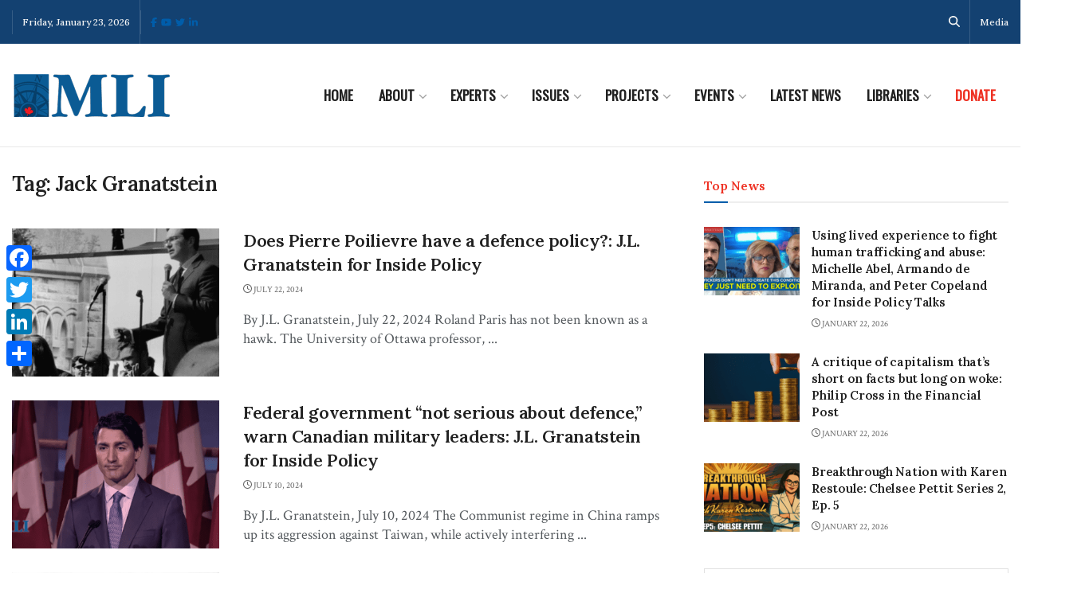

--- FILE ---
content_type: text/html;charset=UTF-8
request_url: https://pyvpu-glf.maillist-manage.com/campaigns/CaptchaVerify.zc?mode=generate
body_size: 541
content:
<img src='https://accounts.zoho.com/static/showcaptcha?digest=1_C_bb4e5c50e19fa06c47a070cb8ba316f1560fd37d46981ce0be55cb5f14183edfa131d9f7f31e3b7ed4c9320e46249d0e125a22d7ec25675f98445c46117e9638' style="width:100%;max-width:200px;box-sizing:border-box"/>


--- FILE ---
content_type: application/javascript;charset=UTF-8
request_url: https://pyvpu-glf.maillist-manage.com/ua/TrailEvent?category=update&action=view&trackingCode=ZCFORMVIEW&viewFrom=URL_ACTION&zx=13129bbd9&signupFormIx=3z71d519bf8f54d8199e3f44e5d713965d8388b8b25b24bd81d23d9a88d03a9d30&zcvers=3.0&source=https%3A%2F%2Fmacdonaldlaurier.ca%2Ftag%2Fjack-granatstein%2F
body_size: 805
content:
zcParamsCallback({orgIx:"3z9a596f06c1b0d856cfeece4b99d7719aa46ec87377a59e3cd8cf9199d24a2cb0", actIx:"3z2464e6718b1908a2e37b326efde7fd583f0d34597b0be697c5c2352cdd8f1c03",custIx:"3z4a9fa05a6717cd286f45895950ea0a2b00d770fca1b28bc3ff44497331f629eb"});
zcSFReferrerCallback({status:"200",encryptSFId:"3z71d519bf8f54d8199e3f44e5d713965d8388b8b25b24bd81d23d9a88d03a9d30",zc_ref:"3z4a9fa05a6717cd286f45895950ea0a2b5e408ef18ee46add55b68a481e8b43d3",cntrIx:"3z71d519bf8f54d8199e3f44e5d713965d6397e3954f1febec3ade2b66dc3b4a1d"});
